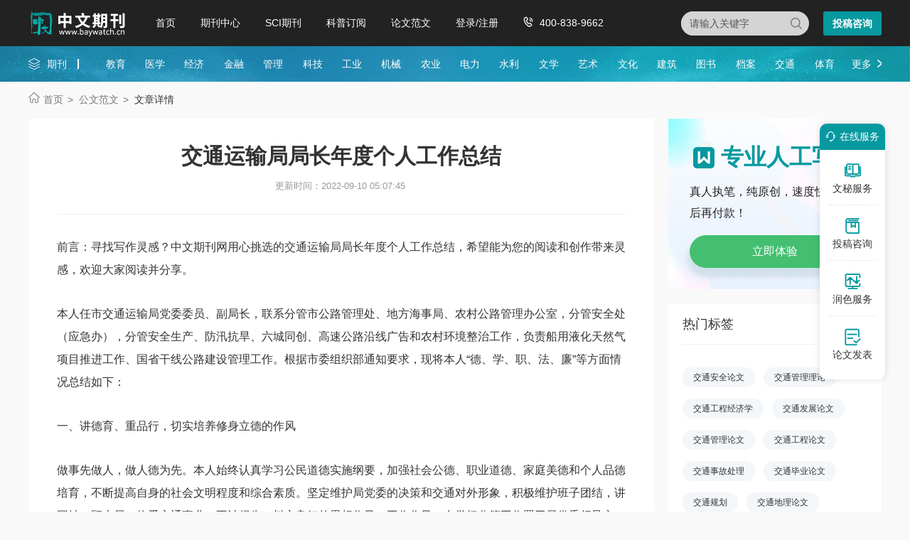

--- FILE ---
content_type: text/html
request_url: https://www.baywatch.cn/gongzuozongjie/gerengongzuozongjie/25583.html
body_size: 9621
content:
<!doctype html>
<html>
<head>
	
	<title>交通运输局局长年度个人工作总结 - 中文期刊网</title>
	<meta name="keywords" content="交通运输,局长,个人,总结" />
	<meta name="description" content="二、讲学习、重素质，不断提升服务大局的能力 ，虽然自己分管的工作任务较重，要求较高，但本人始终不忘加强学习，提升自己的理论水平和职业素养。首先，加强理论学习。学习党的历史，坚定信念，深刻体会中国共产党是伟大的党，是全国人民的领导核心，是一个全心全意为人民服务..." />
	
	<meta charset="utf-8">
<meta name="referrer" content="origin">
<meta name="format-detection" content="telephone=no">
<link rel="stylesheet" type="text/css" href="https://www.baywatch.cn/theme/baywatch.cn/default/static/css/base_bawcn.css" />
<script type="text/javascript" src="https://www.baywatch.cn/theme/baywatch.cn/default/static/js/pub.js"></script>
<script type="text/javascript" src="https://www.baywatch.cn/theme/baywatch.cn/default/static/js/common.js"></script>
<script type="text/javascript">app.uri='';app.root='https://www.baywatch.cn';app.theme='https://www.baywatch.cn/theme/baywatch.cn/default';</script>
<script type="text/javascript">var site_root = 'https://www.baywatch.cn';</script>	
</head>
<body class="container gray-body baw_art_body baw_wz_body">
	<div class="wrap baw_fw_maincon">
		
<div class="baw-index-menu baw-content-menu">
	<div class="w1200 after-clear">
		<div class="menu-logo l">
			<a href="https://www.baywatch.cn/" title="中文期刊网首页"></a>
		</div>
		<div class="menu-item l menu-item2">
			<ul class="after-clear">
				<li><a href="https://www.baywatch.cn/" title="中文期刊网" looyu_bound="1">首页</a></li>
				<li><a href="https://www.baywatch.cn/zazhi/" title="期刊中心" looyu_bound="1">期刊中心</a></li>
				<li><a href="https://www.baywatch.cn/sci/" title="SCI期刊" looyu_bound="1">SCI期刊</a></li>
				<li><a href="https://www.baywatch.cn/dingyue/" title="科普订阅" looyu_bound="1">科普订阅</a></li>
				<!-- <li><a href="https://www.baywatch.cn/vip/sci.html" title="投稿指南" looyu_bound="1">投稿指南</a></li> -->
				<li><a href="https://www.baywatch.cn/article/" title="论文范文" looyu_bound="1">论文范文</a></li>
				<li><a href="javascript:;" onclick="ajaxlogin();" title="登录/注册" res="ajaxlogin" class="red login" looyu_bound="1">登录/注册</a></li>
				<li class="baw_menu_tel">400-838-9662</li>
			</ul>
		</div>
		<div class="menu-zx r after-clear">
			<a href="javascript:;" onclick="openChat();return false;" class="btn-common btn-mfzx l">投稿咨询</a>
		</div>
		<div class="middle-search r">
			<form class="search-form" action="https://www.baywatch.cn/s.html" method="get">
				<input type="hidden" name="t" value="1">
				<div class="search-input">
					<div class="l">
						<select class="t" name="t">
							<option value="1">杂志</option>
						</select>
						<input type="text" class="q w" name="q" autocomplete="off" placeholder="请输入关键字" value="" maxlength="50">
					</div>
					<div class="r"><input type="submit" class="s" value="" onclick="if($('.w').val()==0){return false;}"></div>
				</div>
			</form>
		</div>
	</div>
</div>
<div class="baw-header-banner baw-content-banner">
	<div class="baw-header-qklist">
		<div class="box-item scroll w1200 after-clear">
			<div class="l hoveropacity">
				<a href="https://www.baywatch.cn/zazhi/" title="期刊中心" target="_blank">期刊</a>
			</div>
			<div class="r hoveropacity">
				<p>
					
					
					<a href="https://www.baywatch.cn/zazhi/jiaoyu/" target="_blank" title="教育">教育</a>
					
					<a href="https://www.baywatch.cn/zazhi/yixue/" target="_blank" title="医学">医学</a>
					
					<a href="https://www.baywatch.cn/zazhi/jingji/" target="_blank" title="经济">经济</a>
					
					<a href="https://www.baywatch.cn/zazhi/jinrong/" target="_blank" title="金融">金融</a>
					
					<a href="https://www.baywatch.cn/zazhi/guanli/" target="_blank" title="管理">管理</a>
					
					<a href="https://www.baywatch.cn/zazhi/keji/" target="_blank" title="科技">科技</a>
					
					<a href="https://www.baywatch.cn/zazhi/gongye/" target="_blank" title="工业">工业</a>
					
					<a href="https://www.baywatch.cn/zazhi/jixie/" target="_blank" title="机械">机械</a>
					
					<a href="https://www.baywatch.cn/zazhi/nongye/" target="_blank" title="农业">农业</a>
					
					<a href="https://www.baywatch.cn/zazhi/dianli/" target="_blank" title="电力">电力</a>
					
					<a href="https://www.baywatch.cn/zazhi/shuili/" target="_blank" title="水利">水利</a>
					
					<a href="https://www.baywatch.cn/zazhi/wenxue/" target="_blank" title="文学">文学</a>
					
					<a href="https://www.baywatch.cn/zazhi/yishu/" target="_blank" title="艺术">艺术</a>
					
					<a href="https://www.baywatch.cn/zazhi/wenhua/" target="_blank" title="文化">文化</a>
					
					<a href="https://www.baywatch.cn/zazhi/jianzhu/" target="_blank" title="建筑">建筑</a>
					
					<a href="https://www.baywatch.cn/zazhi/tushu/" target="_blank" title="图书">图书</a>
					
					<a href="https://www.baywatch.cn/zazhi/dangan/" target="_blank" title="档案">档案</a>
					
					<a href="https://www.baywatch.cn/zazhi/jiaotong/" target="_blank" title="交通">交通</a>
					
					<a href="https://www.baywatch.cn/zazhi/tiyu/" target="_blank" title="体育">体育</a>
					
					
					<a href="https://www.baywatch.cn/zazhi/" title="期刊中心" target="_blank" class="btn-head-more r">更多</a>
				</p>
			</div>
		</div>
	</div>
</div>
		
		<!--面包屑-->
		<div class="breadcrumbs hoveropacity">
			<div class="w1200">
				<a href="https://www.baywatch.cn/" title="中文期刊网">首页</a>			
				<a href="https://www.baywatch.cn/article/" title="文章中心">公文范文</a>
				
				<span>文章详情</span>
			</div>
		</div>
		
		<div class="baw-detail-bottom baw-lwfw-detail after-clear w1200">
			<div class="left-panel l">
				
				<div class="article-box">
					<div class="baw_mainfw">
						<h1>交通运输局局长年度个人工作总结</h1>
						
						
						
						<p class="baw_fw_timejb">
							<time>更新时间：2022-09-10 05:07:45</time>
						</p>
						
						 <div class="content"> <p class="fw_dy">前言：寻找写作灵感？中文期刊网用心挑选的交通运输局局长年度个人工作总结，希望能为您的阅读和创作带来灵感，欢迎大家阅读并分享。</p> <p>本人任市<a href="https://www.baywatch.cn/gongzuozongjie/gerengongzuozongjie/25583.html" target="_blank">交通运输</a>局党委委员、副局长，联系分管市公路管理处、地方海事局、农村公路管理办公室，分管安全处（应急办），分管安全生产、防汛抗旱、六城同创、高速公路沿线广告和农村环境整治工作，负责船用液化天然气项目推进工作、国省干线公路建设管理工作。根据市委组织部通知要求，现将本人&ldquo;德、学、职、法、廉&rdquo;等方面情况总结如下：</p> <p>一、讲德育、重品行，切实培养修身立德的作风</p> <p>做事先做人，做人德为先。本人始终认真学习公民道德实施纲要，加强社会公德、职业道德、家庭美德和个人品德培育，不断提高自身的社会文明程度和综合素质。坚定维护局党委的决策和交通对外形象，积极维护班子团结，讲团结、顾大局。热爱交通事业，不计得失，树立良好的思想作风、工作作风，自觉把分管工作置于局党委领导之下，狠抓措施落实，促进工作整体推进。注重品格修养，倡导家庭美德与社会公德，遵守党纪国法和社会基本行为准则，热心公益事业，积极参加单位组织的社会实践活动，先后参加了&ldquo;大接访&rdquo;、挂勾帮扶、爱心捐助等活动，既丰富了生活，又培养了积极向上的生活情趣。</p> <p>修身立德是一辈子的事，需要有健康、积极的心态，今后，本人将进一步加强自身的品德修养，坚定信心，抵御不良诱惑。</p> <p>二、讲学习、重素质，不断提升服务大局的能力</p> <p>，虽然自己分管的工作任务较重，要求较高，但本人始终不忘加强学习，提升自己的理论水平和职业素养。首先，加强理论学习。学习党的历史，坚定信念，深刻体会中国共产党是伟大的党，是全国人民的领导核心，是一个全心全意为人民服务的党。其次，学习邓小平理论、&ldquo;三个代表&rdquo;重要思想、科学发展观。使自己充分认识到发展是硬道理，是改善和提高广大人民群众生活水平、实现中华民族伟大复兴的必经之路，是历史给予共产党的伟大使命。第三，学习党的十八大精神。切实把十八大报告中的新思想、新观点、新论断作为当前和今后一个时期的头等大事抓紧抓好，特别是同志的报告博大精深、意义深远，让我们对祖国的未来充满信心。第四，参加全市第17期处级干部培训班。系统的学习了当代政治、经济、科技、法律、军事等方面的知识，开阔了眼界，拓宽了视野，增强了信心。第五，认真学习当前的政策和上级的指示精神。学习党的十七届六中全会、市委四届二次会议精神，指导自己更好的开展好业务工作。第六，虚心向基层学习。由于本人元月才调整到市局工作，岗位、环境、工作对象都发生了变化。所以我必须要加强学习，通过座谈、调研、走访等各种形式向基层同志了解情况，学习他们的工程管理、建设、养护、行政执法、安全管理等方面业务知识，受益匪浅。</p> <p>本人虽然在学习上做了一些努力，但有些学习还不够深入、系统，特别是工程建设上还有些粗浅。对此，在今后的工作中，本人将有针对性强化学习，确保学习系统化、深入化。</p> <p>三、讲职责、重实效，努力推进分管工作上台阶</p> <p>本人切实围绕市委、市政府、局党委的工作部署，结合分管工作，认真落实各项措施，努力践行岗位职责，和分管的部门、单位共同努力，分管负责的工作进展较为顺利。</p> <p>一是公路建设稳步推进。公路工程建设超额完成任务。分管范围内，市本级全年完成公路工程建设投资25.5亿元，占<a href="https://www.baywatch.cn/gongzuozongjie/gerengongzuozongjie/25583.html" target="_blank">年度</a>计划的109%。其中，农村公路完成新建、改造农村公路319公里，桥梁89座。目前，205国道段、245省道沭阳至泗洪段具备通车条件，325省道等其他项目均完成或超额完成年度建设任务。先后开展了&ldquo;大干90天&rdquo;、&ldquo;双月提速行动&rdquo;和&ldquo;五比五创&rdquo;等劳动竞赛活动，组织工程管理、技术人员到工程现场进行实地观摩，集中打分评比，实行红、黄旗制度。狠抓工程质量管理，努力解决征地、拆迁、杆线迁移等地方矛盾。</p> <p>二是道路养护管理全面加强。投入2900万元开展部分国省干线病害小修工作，实施路域综合环境整治，保障了全国绿化模范城市创建和西楚文化节、工作会议顺利进行。同时，投入4338万元完成16.82公里干线公路大中修工程。</p> <p>三是努力服务地方经济发展。寓公路管理于服务之中，多次到道路沿线企业调研，商讨服务企业对策，简化审批程序，积极服务企业发展。认真做好高速公路广告牌清理整顿牵头工作，按照《省高速公路沿线广告设施管理办法》，对全市高速公路沿线广告牌进行排查、登记、清理，年内，共对全市高速公路沿线广告设施督查26次，下发各类管理性文件10份。</p> <p>五是安全生产工作深入开展。制定出台《市交通运输系统安全风险抵押金制度实施办法》。加强隐患排查，强化安全教育，打击超载、超限、疲劳驾驶等非法违法生产建设经营行为；年内共组织各类安全检查120余次，责令停产、停业整顿12起。在全市道路客运企业推动开展了相互检查、相互学习、相互交流，达到共同提高安全管理水平为目的的&ldquo;三互一提高&rdquo;活动，规范提高从业人员行为。加强安全管理应急预案演练，6月27日大柳巷船闸扩容改造工程组织防洪度汛预案演练；11月6日下午在新325省道宿豫开发区段开展了一次公路突发事件的应急演练；12月5日由我局和有关单位共同牵头组织的&ldquo;-&rdquo;片区综合应急演练。</p> <p>六是全面加强水上安全管理。加强渡口安全隐患排查整治，对存有安全隐患或人员、设备配备不齐的情况进行通报、整改、培训；成功举办全省首次以人命救助、事故抢险、污染防控为科目的水上搜救大比武，市地方海事局参赛队以绝对优势夺冠。全市年内未发生一起上报性水上交通伤亡事故，未发生一起京杭运河等重点水域堵航责任事故。另外，深入开展船舶LNG新燃料动力探索工作，央视共同关注栏目&ldquo;变化十年&rdquo;以《新能源、清洁高效的绿色能源》为题报道了LNG船舶的运行情况。该项目同时得到了部、省的肯定，并提出作为2013年重点项目推广。</p> <p>七是招商引资进展顺利。，本人带领分管单位认真组织开展招商引资活动，通过努力，以市公路处名义引进3家企业来宿投资；以市地方海事局名义签约凯艾丝科技有限公司，注册资本200万美元，计划总投资3000万美元。</p> <p>本人分管的工作基本能够正常推进，但深入工程建设一线检查、督促工作还不够，对此，在今后的工作中，本人将进一步科学安排自己的工作，加大深入基层的力度。</p> <p>四、讲法治、重规范，切实提升依法行政的水平</p> <p>发展社会主义市场经济，构建社会主义和谐社会，必须以法制社会建设为基础。领导干部只有坚持学法用法，不断增强法治观念，提高法律素质，才能更好地按照科学发展观的要求，才能妥善处理好发展过程中遇到的各种矛盾和问题。，本人切实加强了学法用法。一是认真学法，加强了《公务员法》、《行政许可法》、《中华人民共和国道路交通安全法实施条例》、交通安全管理等方面法律法规的学习。二是自觉守法，时刻保持清醒头脑，紧绷遵纪守法这根弦，自觉接受法律、组织和群众的监督，自觉做到以党纪国法约束自己，坚守法律防线，决不做任何违反法律法规的事。三是严格执法，依规办事，树立依法执政、依法行政观念。同时要求有执法权利的分管单位及部门认真履行工作职能，正确运用手中的权力，严格执法、公正执法、文明执法。，涉及本人分管的单位和部门未有执法不规范导致的行政复议、行政诉讼。</p> <p>本人虽进一步强化自身学法用法、依法行政，但目前仅满足于应付工作需要，在学法的深度上、用法的熟练程度上还有待加强。对此，在今后的工作中，本人将努力加大学法力度，熟练的指导自身依法行政。</p> <p>五、讲廉洁、重正气，始终坚持勤廉的工作准则</p> <p>廉政建设是党的建设的重要组成部分，是党对全体党员特别是领导干部的基本要求，是关系到党和国家前途命运的重大问题，是每一名党员必须遵守的行为准则，是人民群众和社会各界关注度很高的热点问题，所以，必须要严格遵守和执行廉政建设各项规定。，本人能够认真学习党的有关廉政建设的文件精神，认真贯彻落实市委、局党委有关廉政建设方面的要求，从思想上筑牢拒腐防变的防线。由于本人分管重点工程建设，几乎天天接触施工单位，工程计量、变更、质量控制等都涉及到他们的切身利益，对此，本人切实保持清醒的认识。一是严格按章办事。严格遵守工程计量、变更、质量管理等各项规定，切实按&ldquo;合同&rdquo;规定的程序办事，遵守各项规章制度。二是增强工作透明度。在工程建设管理过程中，在每一个建设项目现场显著位置，树立固定公示牌，将项目概算投资、建设规模、工期及建设、施工、监理单位及责任人姓名进行公示，增强工程建设的诚信度和透明度，强化社会监督，规范项目管理。三是严于律已。本人自觉将党风廉政建设视为第一责任，坚持和树立正确的世界观、人生观、价值观，发扬艰苦奋斗精神。落实党风廉政建设责任制，切实算好三笔帐，政治帐、家庭帐和经济帐，坚决抵制不正之风。</p> <p>本人虽加强了自身党风廉政建设责任制执行力度，但在部署业务工作的同时，对廉政工作强调的较少。对此，在今后的工作中，本人将切实将&ldquo;一岗双责&rdquo;落实到实处，业务、廉政工作同部署、同落实。</p> </div>
					</div>
					<div class="box-page after-clear">
						<div class="l">
							<p><a href="https://www.baywatch.cn/article/" title="" class="dsart-right">上一篇&emsp; 乡镇书记年终工作总结</a></p>
							<p><a href="https://www.baywatch.cn/gongzuozongjie/gerengongzuozongjie/25582.html" title="乡镇书记年终工作总结">下一篇&emsp; 食药监局局长个人工作总结</a></p>
						</div>
					</div>
				</div>
				
				
				<!-- 免责声明 -->
				<div class="baw_fw_mzsm_tj"></div>
			</div>
			<div class="right-panel r">
				
				<script type="text/javascript" charset="utf-8" src="https://www.baywatch.cn/theme/baywatch.cn/default/static/js/baw_fw_awmi.js"></script>
				
				<!-- 热门标签 -->
				
				

<div class="common-box baw-lw-rmwz">
	<h4>热门标签</h4>
	<ul class="after-clear">
		
		<li><a href="https://www.baywatch.cn/jiaotonganquanlunwen/" title="交通安全论文">交通安全论文</a></li>
		<li><a href="https://www.baywatch.cn/jiaotongguanlililun/" title="交通管理理论">交通管理理论</a></li>
		<li><a href="https://www.baywatch.cn/jiaotonggongchengjingjixue/" title="交通工程经济学">交通工程经济学</a></li>
		<li><a href="https://www.baywatch.cn/jiaotongfazhanlunwen/" title="交通发展论文">交通发展论文</a></li>
		<li><a href="https://www.baywatch.cn/a/lunwenziliao/guanlilunwen/jiaotongguanlilunwen/" title="交通管理论文">交通管理论文</a></li>
		<li><a href="https://www.baywatch.cn/gongchenglunwen/gongchenglunwen/jiaotong/" title="交通工程论文">交通工程论文</a></li>
		<li><a href="https://www.baywatch.cn/jiaotongshiguchuli/" title="交通事故处理">交通事故处理</a></li>
		<li><a href="https://www.baywatch.cn/jiaotongbiyelunwen/" title="交通毕业论文">交通毕业论文</a></li>
		<li><a href="https://www.baywatch.cn/jiaotongguihua/" title="交通规划">交通规划</a></li>
		<li><a href="https://www.baywatch.cn/jiaotongdililunwen/" title="交通地理论文">交通地理论文</a></li>
		
		<li><a href="https://www.baywatch.cn/nongyegongzuohuibao/" title="农业工作汇报">农业工作汇报</a></li>
		
		<li><a href="https://www.baywatch.cn/chayixingjiaoxue/" title="差异性教学">差异性教学</a></li>
		
	</ul>
</div>


				
				
				<!--推荐论文-->
				


<div class="common-box baw-qk-tjlw">
	<h4>推荐论文</h4>
	<ul>
	
		<li><span class="num">1</span><a href="https://www.baywatch.cn/a/qikandaohang/jianzhuqikan/gongluyunshu/2012/0526/5556.html" title="江苏交通">江苏交通</a></li>
	
		<li><span class="num">2</span><a href="https://www.baywatch.cn/a/qikandaohang/jianzhuqikan/gongluyunshu/2012/0605/6141.html" title="广东交通">广东交通</a></li>
	
		<li><span class="num">3</span><a href="https://www.baywatch.cn/zazhi/193331.html" title="交通与社会">交通与社会</a></li>
	
		<li><span class="num">4</span><a href="https://www.baywatch.cn/a/qikandaohang/yixueqikan/20120419/4224.html" title="交通医学">交通医学</a></li>
	
		<li><span class="num">5</span><a href="https://www.baywatch.cn/a/qikandaohang/jianzhuqikan/gongluyunshu/2012/0529/5713.html" title="交通与运输">交通与运输</a></li>
	
		<li><span class="num">6</span><a href="https://www.baywatch.cn/zazhi/jtch.html" title="交通财会">交通财会</a></li>
	
		<li><span class="num">7</span><a href="https://www.baywatch.cn/a/qikandaohang/jianzhuqikan/gongluyunshu/2012/0510/5072.html" title="交通环保">交通环保</a></li>
	
		<li><span class="num">8</span><a href="https://www.baywatch.cn/a/qikandaohang/jianzhuqikan/gongluyunshu/2013/0716/23999.html" title="现代交通技术">现代交通技术</a></li>
	
		<li><span class="num">9</span><a href="https://www.baywatch.cn/zazhi/zjjtkj.html" title="浙江交通科技">浙江交通科技</a></li>
	
		<li><span class="num">10</span><a href="https://www.baywatch.cn/zazhi/193345.html" title="江苏交通科技">江苏交通科技</a></li>
	
	</ul>
</div>



				
				<!-- 推荐期刊 -->
				
<div class="common-box baw-qk-tjqk">
	<h4>推荐期刊</h4>
	<ul>
		
		<li class="hoverimg">
			<a target="_blank" href="https://www.baywatch.cn/zazhi/jtysyj.html" title="交通运输研究杂志" class="after-clear">
				<div class="left-img l">								
					<img src="/upload/thumbnail/image/202407/04/23233_3737.jpg_280x378.jpg" alt="交通运输研究" />
				</div>
				<div class="right-info l">
					<h6>交通运输研究</h6>
					<p class="zgjbinfo">主管：中华人民共和国交通运输部</p>
					<p class="zgjbinfo">级别：统计源期刊</p>
				</div>
			</a>	
		</li>
		
		<li class="hoverimg">
			<a target="_blank" href="https://www.baywatch.cn/a/qikandaohang/jianzhuqikan/gongluyunshu/2013/0315/21735.html" title="交通运输工程与信息学报杂志" class="after-clear">
				<div class="left-img l">								
					<img src="/upload/thumbnail/image/202308/20/d48b_790a.jpg_280x378.jpg" alt="交通运输工程与信息学报" />
				</div>
				<div class="right-info l">
					<h6>交通运输工程与信息学报</h6>
					<p class="zgjbinfo">主管：中华人民共和国教育部</p>
					<p class="zgjbinfo">级别：统计源期刊</p>
				</div>
			</a>	
		</li>
		
		<li class="hoverimg">
			<a target="_blank" href="https://www.baywatch.cn/a/qikandaohang/jianzhuqikan/gongluyunshu/2012/0529/5712.html" title="交通运输系统工程与信息杂志" class="after-clear">
				<div class="left-img l">								
					<img src="/upload/thumbnail/image/202308/20/18b6b_fdb9.jpg_280x378.jpg" alt="交通运输系统工程与信息" />
				</div>
				<div class="right-info l">
					<h6>交通运输系统工程与信息</h6>
					<p class="zgjbinfo">主管：中国科学技术协会</p>
					<p class="zgjbinfo">级别：北大期刊</p>
				</div>
			</a>	
		</li>
		
		<li class="hoverimg">
			<a target="_blank" href="https://www.baywatch.cn/a/qikandaohang/jianzhuqikan/gongluyunshu/2012/0609/6387.html" title="交通运输工程学报杂志" class="after-clear">
				<div class="left-img l">								
					<img src="/upload/thumbnail/image/202308/20/18a27_ddad.jpg_280x378.jpg" alt="交通运输工程学报" />
				</div>
				<div class="right-info l">
					<h6>交通运输工程学报</h6>
					<p class="zgjbinfo">主管：中华人民共和国教育部</p>
					<p class="zgjbinfo">级别：北大期刊</p>
				</div>
			</a>	
		</li>
		
	</ul>
</div>
				
				<!-- 精选范文 -->
				<!-- 精品范文 -->



<div class="common-box baw-qk-tjlw autofixed" fixed=".fixdthis">
	<h4>精选范文</h4>
	<ul>
	
		<li><span class="num">1</span><a href="https://www.baywatch.cn/haowen/134978.html" title="交通事故责任认定书">交通事故责任认定书</a></li>
	
		<li><span class="num">2</span><a href="https://www.baywatch.cn/haowen/179076.html" title="交通事故自述书">交通事故自述书</a></li>
	
		<li><span class="num">3</span><a href="https://www.baywatch.cn/haowen/322996.html" title="交通运输行政执法心得体会"><em>交通运输</em>行政执法心得体会</a></li>
	
		<li><span class="num">4</span><a href="https://www.baywatch.cn/haowen/239045.html" title="交通管理意见及建议">交通管理意见及建议</a></li>
	
		<li><span class="num">5</span><a href="https://www.baywatch.cn/haowen/324395.html" title="交通运输执法自查自纠报告"><em>交通运输</em>执法自查自纠报告</a></li>
	
		<li><span class="num">6</span><a href="https://www.baywatch.cn/haowen/118598.html" title="交通事故私了协议书">交通事故私了协议书</a></li>
	
		<li><span class="num">7</span><a href="https://www.baywatch.cn/haowen/324433.html" title="交通运输自查自纠情况报告"><em>交通运输</em>自查自纠情况报告</a></li>
	
		<li><span class="num">8</span><a href="https://www.baywatch.cn/haowen/128510.html" title="交通事故判决书">交通事故判决书</a></li>
	
		<li><span class="num">9</span><a href="https://www.baywatch.cn/haowen/325675.html" title="交通运输对经济发展的作用"><em>交通运输</em>对经济发展的作用</a></li>
	
		<li><span class="num">10</span><a href="https://www.baywatch.cn/haowen/295879.html" title="交通运输整改报告"><em>交通运输</em>整改报告</a></li>
	
	</ul>
</div>



				
			</div>
		</div>
	</div>
	
	<script type="text/javascript" charset="utf-8" src="https://www.baywatch.cn/theme/baywatch.cn/default/static/js/footer_fw.js"></script>
	
	<script language="javascript" src="/index.php?m=article&c=content&a=click&aid=25583"></script>
</body>
</html>

--- FILE ---
content_type: text/html;charset=UTF-8
request_url: https://op.jiain.net/20003303/10119257.js
body_size: 1383
content:


























if(typeof doyoo=='undefined' || !doyoo){
var d_genId=function(){
var id ='',ids='0123456789abcdef';
for(var i=0;i<32;i++){ id+=ids.charAt(Math.floor(Math.random()*16)); } return id;
};

var schema='http';
if(location.href.indexOf('https:') == 0){
schema = 'https';
}
var doyoo={
env:{
secure:schema=='https',
mon:'//m6815.talk99.cn/monitor',
chat:'https://chat6842.talk99.cn/chat',
file:'//aux.soperson.com',
compId:20003303,
confId:10119257,
workDomain:'',
vId:d_genId(),
lang:'sc',
fixFlash:0,
fixMobileScale:0,
subComp:29644,
_mark:'186d4f39a855f02fae574ec2a3089b895b059989851abf4bd2a39bb95311b220801c1a7eb1f868a2'
},
chat:{
mobileColor:'#05cceb',
mobileHeight:80,
mobileChatHintBottom:1,
mobileChatHintMode:0,
mobileChatHintColor:'#ffffff',
mobileChatHintSize:1,
priorMiniChat:0
}




};

if(typeof talk99Init=="function"){talk99Init(doyoo)}if(!document.getElementById("doyoo_panel")){var supportJquery=typeof jQuery!="undefined";var doyooWrite=function(tag,opt){var el=document.createElement(tag);for(v in opt){if(opt.hasOwnProperty(v)){el.setAttribute(v,opt[v])}}var tar=document.body||document.getElementsByTagName("head")[0];tar.appendChild(el)};doyooWrite("link",{rel:"stylesheet",type:"text/css",href:"//aux.soperson.com/2025/looyu.f7bf1efc8b105c9c95d249e08b3cceda.css"});doyooWrite("script",{type:"text/javascript",src:"//aux.soperson.com/2025/looyu.e8ec87f1e66ab62da94f3e3629860898.js",charset:"utf-8"})};
}
